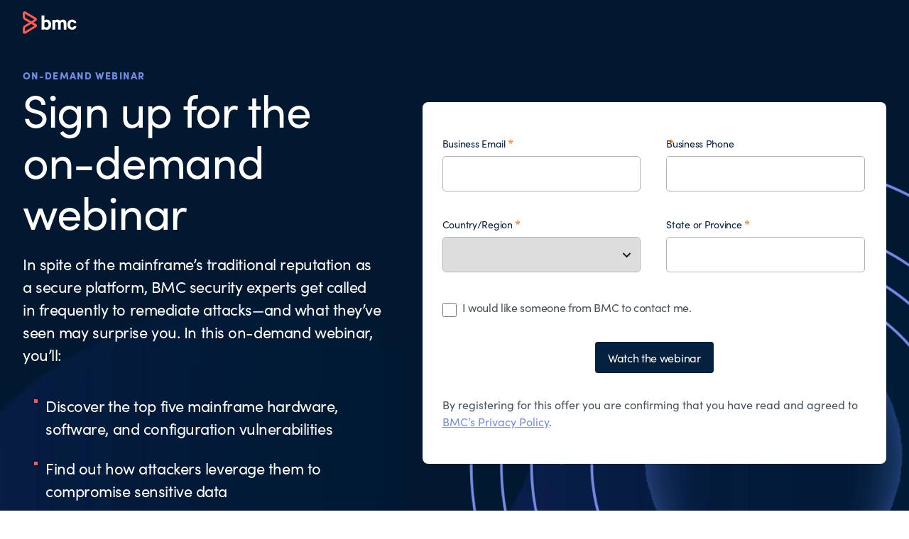

--- FILE ---
content_type: text/html;charset=utf-8
request_url: https://www.bmc.com/forms/top-mainframe-security-threats-of-2020-webinar.html
body_size: 10485
content:

<!DOCTYPE HTML>
<html lang="en-US">
    <head>
    <meta charset="UTF-8"/>
    <meta http-equiv="X-UA-Compatible" content="IE=edge,chrome=1"/>
    
        
        
            <title>Discover common mainframe vulnerabilities and exploits before an attacker does - BMC Software</title>
            <meta property="og:title" content="Discover common mainframe vulnerabilities and exploits before an attacker does - BMC Software"/>
            <meta property="twitter:title" content="Discover common mainframe vulnerabilities and exploits before an attacker does - BMC Software"/>
        
        <meta property="og:url" content="https://www.bmc.com/forms/top-mainframe-security-threats-of-2020-webinar.html"/>
        <meta property="og:description" content="BMC helps customers run and reinvent their businesses with open, scalable, and modular solutions to complex IT problems."/>
        <meta property="og:image" content="https://www.bmc.com/content/dam/bmc/newsroom/open-graph-facebook-linkedin.png"/>
        <meta property="twitter:url" content="https://www.bmc.com/forms/top-mainframe-security-threats-of-2020-webinar.html"/>
        <meta property="twitter:description" content="BMC helps customers run and reinvent their businesses with open, scalable, and modular solutions to complex IT problems."/>
        <meta property="twitter:image" content="https://www.bmc.com/content/dam/bmc/newsroom/open-graph-facebook-linkedin.png"/>
        <meta property="twitter:card" content="summary_large_image"/>
    

    
    <meta name="template" content="form-high-intent-template"/>

    
        
            
            <meta name="robots" content="index, follow"/>
        
    

    
        
            <meta class="swiftype" name="source" data-type="enum" content="en"/>
        
            <meta class="swiftype" name="category" data-type="enum" content="forms"/>
        
        
            <meta class="swiftype" name="popularity" data-type="integer" content="5"/>
        

        

    

    

    <meta name="viewport" content="width=device-width, initial-scale=1.0"/>
<meta name="keywords" content=""/>
<meta name="author" content=""/>
<meta name="apple-mobile-web-app-title" content="BMC Software"/>


   
		<link rel="canonical" href="https://www.bmc.com/forms/top-mainframe-security-threats-of-2020-webinar.html"/>
		<link rel="alternate" href="https://www.bmc.com/forms/top-mainframe-security-threats-of-2020-webinar.html" hreflang="x-default"/>
<link rel="alternate" href="https://www.bmcsoftware.de/forms/top-mainframe-security-threats-of-2020-webinar.html" hreflang="de"/>
<link rel="alternate" href="https://www.bmcsoftware.pt/forms/top-mainframe-security-threats-of-2020-webinar.html" hreflang="pt"/>
<link rel="alternate" href="https://www.bmcsoftware.jp/forms/top-mainframe-security-threats-of-2020-webinar.html" hreflang="jp"/>
<link rel="alternate" href="https://www.bmc.com/forms/top-mainframe-security-threats-of-2020-webinar.html" hreflang="en"/>
<link rel="alternate" href="https://www.bmcsoftware.cn/forms/top-mainframe-security-threats-of-2020-webinar.html" hreflang="cn"/>
<link rel="alternate" href="https://www.bmcsoftware.fr/forms/top-mainframe-security-threats-of-2020-webinar.html" hreflang="fr"/>
<link rel="alternate" href="https://www.bmcsoftware.es/forms/top-mainframe-security-threats-of-2020-webinar.html" hreflang="es"/>

	


<meta name="msapplication-TileImage" content="/etc/clientlibs/bmc/head/touch-icon.png"/>
<meta name="msapplication-TileColor" content="#ffffff"/>

<link rel="shortcut icon" href="/etc/clientlibs/bmc/head/favicon.ico"/>
<link rel="apple-touch-icon-precomposed" href="/etc/clientlibs/bmc/head/touch-icon.png"/>

<link rel="preconnect" href="https://use.typekit.net" crossorigin/>
<link rel="preconnect" href="https://p.typekit.net" crossorigin/>
<link rel="stylesheet" href="https://use.typekit.net/ser7auq.css"/>


    
<link rel="stylesheet" href="/etc.clientlibs/bmc/clientlib/site.css?v=09075108012026"/>



<script>
	(function(){var a=window.mutiny=window.mutiny||{};if(!window.mutiny.client){a.client={_queue:{}};var b=["identify","trackConversion"];var c=[].concat(b,["defaultOptOut","optOut","optIn"]);var d=function factory(c){return function(){for(var d=arguments.length,e=new Array(d),f=0;f<d;f++){e[f]=arguments[f]}a.client._queue[c]=a.client._queue[c]||[];if(b.includes(c)){return new Promise(function(b,d){a.client._queue[c].push({args:e,resolve:b,reject:d})})}else{a.client._queue[c].push({args:e})}}};c.forEach(function(b){a.client[b]=d(b)})}})();
</script>
<script>
      var getCookieAcceptanceLevel = function () {
      var returnVal = "required";
      if (document.cookie.match(/\bnotice_gdpr_prefs=/)) {
        if (document.cookie.match(/\bnotice_gdpr_prefs=[^:]*1[^:]*:/)) {
          returnVal += "|functional";
        }
        if (document.cookie.match(/\bnotice_gdpr_prefs=[^:]*2[^:]*:/)) {
          returnVal += "|advertising";
        }
      } else {
        if (document.cookie.match(/\bnotice_behavior\b/)) {
          //if explicit, time out and wait five times before assuming disallow cookies
          if (document.cookie.match(/\bnotice_behavior=\expressed\b/)) {
            returnVal = "required";
          } else {
            //is implicit, assume allow
            returnVal = "required|functional|advertising";
          }
        } else {
          returnVal = "required";
        }
      }
      return returnVal;
    };

    if (document.cookie.match(/\bnotice_gdpr_prefs=/) || document.cookie.match(/\bnotice_behavior\b/)) {
      var environment = getCookieAcceptanceLevel();
      var index = -1;
      if (environment) {
        index = environment.indexOf("advertising");
      }
      if (index == -1) {
        window.mutiny.client.optOut();
      } else {
        window.mutiny.client.optIn();
      }
    } else {
      console.log("Cookie Consent not set yet");
     // window.mutiny.client.optIn();
    }

</script>
<script data-cfasync="false" src="https://client-registry.mutinycdn.com/personalize/client/a65067c2ccf46822.js"></script>

<script>
    if(index !== -1){
if (!document.getElementById('_cls_detector')) {
   const s = document.createElement('script');
   s.src = 'https://cdn.gbqofs.com/mt/bmc/p/detector-dom.min.js';
   s.id = '_cls_detector';
   s.async = true;
   s.defer = true;
   document.head.appendChild(s);
 }
}

// Function to handle the Mutiny event
function handleMutinyExperienceImpression_2(event) {

    console.log('---------------------------------------')
    var attmptCount= 0;
    // Check if Adobe Launch (_satellite) is available
    if (typeof _satellite !== 'undefined' && _satellite) {
        setTimeout(function() {
           _satellite.track('mutinyExperienceImpression2', event);
       }, 3000);

    } else {
        attmptCount++;
        if(attmptCount < 50){
            setTimeout(function() {
                handleMutinyExperienceImpression_2(event)
            }, 5000);
        }
    }
}

// Add event listener for the Mutiny experience impression event
document.addEventListener('mutiny:renderExperience:complete',window.handleMutinyExperienceImpression_2); //Good
 </script>


    
        <script>
            var bmcMeta = {
  "form": {
    "id": "BMCLeadGenForm",
    "name": "BMCLeadGenForm",
    "leadOffer": "Webinar - Recorded",
    "optIn": "true",
    "isFormCompleteEnabled": "true"
  },
  "page": {
    "contentId": "eaefa980-5c86-41e9-91f6-27982d727e08",
    "optimizelyId": "",
    "contentType": "form-high-intent-template",
    "longName": "en-us:forms-start:top-mainframe-security-threats-of-2020-webinar",
    "productCategories": "ami security",
    "productLineCategories": "zsec",
    "productOrg": "bmc",
    "topicsCategories": "mainframe",
    "errorCode": "",
    "isPurl": "false",
    "modalOpen": {
      "evidon": false,
      "contact": false,
      "content": false,
      "supportAlerts": false,
      "salesChat": false,
      "qualtrics": false
    },
    "GeoIP": {
      "GeoIPRedirectExcluded": false,
      "GeoIPLanguageCode": ""
    },
    "ic": {
      "appInclusion": "false",
      "contentType": "",
      "weighting": "5",
      "contentMarketTopics": "",
      "buyerStage": "",
      "targetPersona": "",
      "sourcePublishDate": "",
      "targetIndustry": "",
      "companySize": ""
    }
  },
  "site": {
    "cultureCode": "en-us",
    "environment": ""
  },
  "user": {
    "sVi": ""
  }
};
        </script>
    



    



    
        <script src="//assets.adobedtm.com/26bc0d698f39/acfed7179c9d/launch-20080aa1ed0e.min.js"></script>
    
    





    
    
    

    
    

    
    
    
    

    

    
    
    
    

</head>
    <body>
        



        <div class="root responsivegrid">


<div class="aem-Grid aem-Grid--12 aem-Grid--default--12 ">
    
    <div class="form-header aem-GridColumn aem-GridColumn--default--12">
    <div class="experience-fragment-base-page xfpage page basicpage">


<div class="aem-Grid aem-Grid--12 aem-Grid--default--12 ">
    
    <div class="aem-component htmlarea aem-GridColumn aem-GridColumn--default--12"><div class="relative">
  <nav class="header-plain">
    <div class="wrapper wrapper--2xlarge">
      <div class="header-top">
        <a class="logo" href="/">
          <img src="/content/dam/bmc/graphics/bmc-logo-white.svg" alt="BMC">
        </a>
      </div>
    </div>
  </nav>
</div>
</div>

    
</div>

</div>

</div>
<div class="parsys aem-GridColumn aem-GridColumn--default--12">




    
    
    <div class="section-container">
    

    
        
        <section class="section section--large section--dark bg-cover bg-center form-section " style="background-image: url('/content/dam/bmc/bxr/form/bg-form.png')" id="section-592077c965">
            <div class="wrapper wrapper--xlarge">
                <div class="parsys">




</div>

                <div class="grid md:grid-cols-12 gap-y-6 sm:pt-5 lg:pt-0 items-top">
                    <div class="md:col-span-5 lg:col-span-5">
                        <div class="space-y-3">
                            <div class="parsys">




    
    
    <div class="section-overview aem-comp">
    
        <div class="section-heading section-heading--light section-heading--left section-heading--large">
            <p class="text-body--eyebrow section-heading__eyebrow">On-demand Webinar </p>
            <h2 class="heading--h1 section-heading__title">Sign up for the on-demand webinar</h2>
            

            
        </div>
    

    


    

</div>


    
    
    <div class="rich-text-comp cmp cmp-text aem-comp">

<p><span class="text-body--large">In spite of the mainframe’s traditional reputation as a secure platform, BMC security experts get called in frequently to remediate attacks—and what they’ve seen may surprise you. In this on-demand webinar, you’ll:</span></p>
<ul>
<li><span class="text-body--large">Discover the top five mainframe hardware, software, and configuration vulnerabilities</span></li>
<li><span class="text-body--large">Find out how attackers leverage them to compromise sensitive data</span></li>
<li><span class="text-body--large">Get practical guidance on how to avoid being the victim of an attack</span></li>
</ul>


    

</div>


</div>

                        </div>
                    </div>
                    <div class="md:col-span-7 lg:col-span-7 md:pl-6 lg:pl-7 lg:pt-6">
                        <div class="parsys">




    
    
    <div class="cmp cmp-form">
<div class="form-loader-overlay bg-trans" style="display: flex;">
    <img src="/content/dam/bmc/bxr/form/bmc-loader-form.gif" alt="Loading..."/>
</div>
<form id="leadgen" name="leadgen" method="POST" action="/forms/top-mainframe-security-threats-of-2020-webinar/_jcr_content/root/parsys/section_container/container-right/form.post.html" enctype="multipart/form-data" class="aem-Grid aem-Grid--12 aem-Grid--default--12 customerform" data-leadgen="leadgen">
    
    
    
    <input type="hidden" name="_charset_" value="UTF-8"/>
    
    
    <span style="display:none;"><input type="text" name="Address3" id="Address3"/><input type="text" name="Surname" id="Surname"/></span>
    
        <div class="experiencefragment aem-GridColumn aem-GridColumn--default--12">

    
    

    



<div class="xf-content-height">
    


<div class="aem-Grid aem-Grid--12 aem-Grid--default--12 ">
    
    <div class="field-set responsivegrid aem-GridColumn aem-GridColumn--default--12"><fieldset class="aem-Grid aem-Grid--12 aem-Grid--default--12 aem-Grid--phone--12 ">
        
        <div class="cmp cmp-title aem-GridColumn aem-GridColumn--default--12">

<h5 class="validation-help-text">
    All fields are required except where noted.</h5>


    

</div>
<div class="cmp cmp-form-field aem-GridColumn--default--none aem-GridColumn--phone--none aem-GridColumn--phone--12 aem-GridColumn aem-GridColumn--default--6 aem-GridColumn--offset--phone--0 aem-GridColumn--offset--default--0"><!-- /*Adding changes for WEB-2633 START*/ -->

        
                
        
        
        
        
        

        <label for="form-text-988054367">First Name</label>
        
        <input type="text" id="form-text-988054367" name="C_FirstName" autocomplete="given-name" data-error-hint="Required" data-errorhint="Required" data-validation-type="first-name" required="required"/>

</div>
<div class="cmp cmp-form-field aem-GridColumn--default--none aem-GridColumn--phone--none aem-GridColumn--phone--12 aem-GridColumn aem-GridColumn--default--6 aem-GridColumn--offset--phone--0 aem-GridColumn--offset--default--0"><!-- /*Adding changes for WEB-2633 START*/ -->

        
        
                
        
        
        
        

        <label for="form-text-988054368">Last Name</label>
        
        <input type="text" id="form-text-988054368" name="C_LastName" autocomplete="family-name" data-error-hint="Required" data-errorhint="Required" data-validation-type="last-name" required="required"/>

</div>
<div class="cmp cmp-form-field aem-GridColumn--default--none aem-GridColumn--phone--none aem-GridColumn--phone--12 aem-GridColumn aem-GridColumn--default--6 aem-GridColumn--offset--phone--0 aem-GridColumn--offset--default--0"><!-- /*Adding changes for WEB-2633 START*/ -->

        
        
        
                
        
        
        

        <label for="form-text-173499244">Business Email</label>
        
        <input type="email" id="form-text-173499244" name="C_EmailAddress" autocomplete="email" data-error-hint="Please enter a valid business email" data-errorhint="Please enter a valid business email" data-validation-type="email-business" required="required"/>

</div>
<div class="cmp cmp-form-field aem-GridColumn--default--none aem-GridColumn--phone--none aem-GridColumn--phone--12 aem-GridColumn aem-GridColumn--default--6 aem-GridColumn--offset--phone--0 aem-GridColumn--offset--default--0"><!-- /*Adding changes for WEB-2633 START*/ -->

        
        
        
        
                
        
        

        <label for="form-text-988054370">Company</label>
        
        <input type="text" id="form-text-988054370" name="C_Company" autocomplete="organization" data-error-hint="Required" data-errorhint="Required" required="required"/>

</div>
<div class="cmp cmp-form-field aem-GridColumn--default--none aem-GridColumn--phone--none aem-GridColumn--phone--12 aem-GridColumn aem-GridColumn--default--6 aem-GridColumn--offset--phone--0 aem-GridColumn--offset--default--0"><!-- /*Adding changes for WEB-2633 START*/ -->

        
        
        
        
        
                
        

        <label for="form-text-988054371">Business Phone </label>
        
        <input type="tel" id="form-text-988054371" name="C_BusPhone" autocomplete="tel" data-error-hint="Please enter your phone number" data-errorhint="Please enter your phone number" required="required"/>

</div>
<div class="cmp cmp-dropdown aem-GridColumn--default--none aem-GridColumn aem-GridColumn--default--6 aem-GridColumn--offset--default--0">
    <label for="C_Job_Level1">Which title best reflects your job?</label>
    
    <div class="decorator-select">
        <select name="C_Job_Level1" id="C_Job_Level1" required="required" class="form-control " data-error-hint="Required" data-errorhint="Required">
            
            
            
            <option value="" disabled selected></option>
        
            
            
            <option value="C-Level">C-Level
            </option>
            
        
            
            
            <option value="Vice President">Vice President
            </option>
            
        
            
            
            <option value="Director">Director
            </option>
            
        
            
            
            <option value="Manager">Manager
            </option>
            
        
            
            
            <option value="IT Professional">IT Professional
            </option>
            
        
            
            
            <option value="Business Professional">Business Professional
            </option>
            
        </select>
    </div>


    
</div>
<div class="cmp cmp-dropdown aem-GridColumn--default--none aem-GridColumn aem-GridColumn--default--6 aem-GridColumn--offset--default--0">
    <label for="C_Country">Country/Region</label>
    
    <div class="decorator-select">
        <select name="C_Country" id="C_Country" required="required" class="form-control " data-error-hint="Required" data-errorhint="Required">
            
            
            
            <option value="" disabled selected></option>
        
            
            
            <option value="USA">USA
            </option>
            
        
            
            
            <option value="Canada" data-gdpr="true">Canada
            </option>
            
        
            
            
            <option value="Afghanistan">Afghanistan
            </option>
            
        
            
            
            <option value="Albania">Albania
            </option>
            
        
            
            
            <option value="Algeria">Algeria
            </option>
            
        
            
            
            <option value="American Samoa">American Samoa
            </option>
            
        
            
            
            <option value="Andorra">Andorra
            </option>
            
        
            
            
            <option value="Angola">Angola
            </option>
            
        
            
            
            <option value="Anguilla">Anguilla
            </option>
            
        
            
            
            <option value="Antarctica">Antarctica
            </option>
            
        
            
            
            <option value="Antigua and Barbuda">Antigua and Barbuda
            </option>
            
        
            
            
            <option value="Argentina" data-gdpr="true">Argentina
            </option>
            
        
            
            
            <option value="Armenia">Armenia
            </option>
            
        
            
            
            <option value="Aruba">Aruba
            </option>
            
        
            
            
            <option value="Australia" data-gdpr="true">Australia
            </option>
            
        
            
            
            <option value="Austria" data-gdpr="true">Austria
            </option>
            
        
            
            
            <option value="Azerbaijan" data-gdpr="true">Azerbaijan
            </option>
            
        
            
            
            <option value="Bahamas">Bahamas
            </option>
            
        
            
            
            <option value="Bahrain">Bahrain
            </option>
            
        
            
            
            <option value="Bangladesh">Bangladesh
            </option>
            
        
            
            
            <option value="Barbados">Barbados
            </option>
            
        
            
            
            <option value="Belarus">Belarus
            </option>
            
        
            
            
            <option value="Belgium" data-gdpr="true">Belgium
            </option>
            
        
            
            
            <option value="Belize">Belize
            </option>
            
        
            
            
            <option value="Benin">Benin
            </option>
            
        
            
            
            <option value="Bermuda">Bermuda
            </option>
            
        
            
            
            <option value="Bhutan">Bhutan
            </option>
            
        
            
            
            <option value="Bolivia">Bolivia
            </option>
            
        
            
            
            <option value="Bosnia and Herzegovina">Bosnia and Herzegovina
            </option>
            
        
            
            
            <option value="Botswana">Botswana
            </option>
            
        
            
            
            <option value="Bouvet Island">Bouvet Island
            </option>
            
        
            
            
            <option value="Brazil" data-gdpr="true">Brazil
            </option>
            
        
            
            
            <option value="British Indian Ocean Territory">British Indian Ocean Territory
            </option>
            
        
            
            
            <option value="Brunei Darussalam">Brunei Darussalam
            </option>
            
        
            
            
            <option value="Bulgaria" data-gdpr="true">Bulgaria
            </option>
            
        
            
            
            <option value="Burkina Faso">Burkina Faso
            </option>
            
        
            
            
            <option value="Burundi">Burundi
            </option>
            
        
            
            
            <option value="Cambodia">Cambodia
            </option>
            
        
            
            
            <option value="Cameroon">Cameroon
            </option>
            
        
            
            
            <option value="Cape Verde">Cape Verde
            </option>
            
        
            
            
            <option value="Cayman Islands">Cayman Islands
            </option>
            
        
            
            
            <option value="Central African Republic">Central African Republic
            </option>
            
        
            
            
            <option value="Chad">Chad
            </option>
            
        
            
            
            <option value="Chile">Chile
            </option>
            
        
            
            
            <option value="China" data-gdpr="true">China
            </option>
            
        
            
            
            <option value="Christmas Island">Christmas Island
            </option>
            
        
            
            
            <option value="Colombia">Colombia
            </option>
            
        
            
            
            <option value="Comoros">Comoros
            </option>
            
        
            
            
            <option value="Congo, Democratic Republic of the">Congo, Democratic Republic of the
            </option>
            
        
            
            
            <option value="Congo, Republic of">Congo, Republic of
            </option>
            
        
            
            
            <option value="Cook Islands">Cook Islands
            </option>
            
        
            
            
            <option value="Costa Rica">Costa Rica
            </option>
            
        
            
            
            <option value="Cote D&#39;Ivoire">Cote D&#39;Ivoire
            </option>
            
        
            
            
            <option value="Croatia" data-gdpr="true">Croatia
            </option>
            
        
            
            
            <option value="Cyprus" data-gdpr="true">Cyprus
            </option>
            
        
            
            
            <option value="CZECH Republic">CZECH Republic
            </option>
            
        
            
            
            <option value="Denmark" data-gdpr="true">Denmark
            </option>
            
        
            
            
            <option value="Djibouti">Djibouti
            </option>
            
        
            
            
            <option value="Dominica">Dominica
            </option>
            
        
            
            
            <option value="Dominican Republic">Dominican Republic
            </option>
            
        
            
            
            <option value="East Timor">East Timor
            </option>
            
        
            
            
            <option value="Ecuador">Ecuador
            </option>
            
        
            
            
            <option value="Egypt">Egypt
            </option>
            
        
            
            
            <option value="El Salvador">El Salvador
            </option>
            
        
            
            
            <option value="Equatorial Guinea">Equatorial Guinea
            </option>
            
        
            
            
            <option value="Eritrea">Eritrea
            </option>
            
        
            
            
            <option value="Estonia" data-gdpr="true">Estonia
            </option>
            
        
            
            
            <option value="Ethiopia">Ethiopia
            </option>
            
        
            
            
            <option value="Faroe Islands">Faroe Islands
            </option>
            
        
            
            
            <option value="Fiji">Fiji
            </option>
            
        
            
            
            <option value="Finland" data-gdpr="true">Finland
            </option>
            
        
            
            
            <option value="France" data-gdpr="true">France
            </option>
            
        
            
            
            <option value="French Guiana">French Guiana
            </option>
            
        
            
            
            <option value="French Polynesia">French Polynesia
            </option>
            
        
            
            
            <option value="French Southern Territories">French Southern Territories
            </option>
            
        
            
            
            <option value="Gabon">Gabon
            </option>
            
        
            
            
            <option value="Gambia">Gambia
            </option>
            
        
            
            
            <option value="Georgia">Georgia
            </option>
            
        
            
            
            <option value="Germany" data-gdpr="true">Germany
            </option>
            
        
            
            
            <option value="Ghana">Ghana
            </option>
            
        
            
            
            <option value="Gibraltar">Gibraltar
            </option>
            
        
            
            
            <option value="Greece" data-gdpr="true">Greece
            </option>
            
        
            
            
            <option value="Greenland">Greenland
            </option>
            
        
            
            
            <option value="Grenada">Grenada
            </option>
            
        
            
            
            <option value="Guadeloupe">Guadeloupe
            </option>
            
        
            
            
            <option value="Guam">Guam
            </option>
            
        
            
            
            <option value="Guatemala">Guatemala
            </option>
            
        
            
            
            <option value="Guinea">Guinea
            </option>
            
        
            
            
            <option value="Guinea-Bissau">Guinea-Bissau
            </option>
            
        
            
            
            <option value="Guyana">Guyana
            </option>
            
        
            
            
            <option value="Haiti">Haiti
            </option>
            
        
            
            
            <option value="Heard/McDonald Islands">Heard/McDonald Islands
            </option>
            
        
            
            
            <option value="Honduras">Honduras
            </option>
            
        
            
            
            <option value="Hong Kong" data-gdpr="true">Hong Kong
            </option>
            
        
            
            
            <option value="Hungary" data-gdpr="true">Hungary
            </option>
            
        
            
            
            <option value="Iceland">Iceland
            </option>
            
        
            
            
            <option value="India" data-gdpr="true">India
            </option>
            
        
            
            
            <option value="Indonesia">Indonesia
            </option>
            
        
            
            
            <option value="Iraq">Iraq
            </option>
            
        
            
            
            <option value="Ireland" data-gdpr="true">Ireland
            </option>
            
        
            
            
            <option value="Israel" data-gdpr="true">Israel
            </option>
            
        
            
            
            <option value="Italy" data-gdpr="true">Italy
            </option>
            
        
            
            
            <option value="Jamaica">Jamaica
            </option>
            
        
            
            
            <option value="Japan" data-gdpr="true">Japan
            </option>
            
        
            
            
            <option value="Jordan">Jordan
            </option>
            
        
            
            
            <option value="Kazakhstan">Kazakhstan
            </option>
            
        
            
            
            <option value="Kenya">Kenya
            </option>
            
        
            
            
            <option value="Kiribati">Kiribati
            </option>
            
        
            
            
            <option value="Korea, Republic of" data-gdpr="true">Korea, Republic of
            </option>
            
        
            
            
            <option value="Kuwait">Kuwait
            </option>
            
        
            
            
            <option value="Kyrgyzsta">Kyrgyzstan
            </option>
            
        
            
            
            <option value="Laos">Laos
            </option>
            
        
            
            
            <option value="Latvia" data-gdpr="true">Latvia
            </option>
            
        
            
            
            <option value="Lebanon">Lebanon
            </option>
            
        
            
            
            <option value="Lesotho">Lesotho
            </option>
            
        
            
            
            <option value="Liberia">Liberia
            </option>
            
        
            
            
            <option value="Libya">Libya
            </option>
            
        
            
            
            <option value="Liechtenstein">Liechtenstein
            </option>
            
        
            
            
            <option value="Lithuania" data-gdpr="true">Lithuania
            </option>
            
        
            
            
            <option value="Luxembourg" data-gdpr="true">Luxembourg
            </option>
            
        
            
            
            <option value="Macau">Macau
            </option>
            
        
            
            
            <option value="Macedonia, the Former Yugosla">Macedonia, the Former Yugosla
            </option>
            
        
            
            
            <option value="Madagascar">Madagascar
            </option>
            
        
            
            
            <option value="Malawi">Malawi
            </option>
            
        
            
            
            <option value="Malaysia">Malaysia
            </option>
            
        
            
            
            <option value="Maldives">Maldives
            </option>
            
        
            
            
            <option value="Mali">Mali
            </option>
            
        
            
            
            <option value="Malta" data-gdpr="true">Malta
            </option>
            
        
            
            
            <option value="Marshall Islands">Marshall Islands
            </option>
            
        
            
            
            <option value="Martinique">Martinique
            </option>
            
        
            
            
            <option value="Mauritania">Mauritania
            </option>
            
        
            
            
            <option value="Mauritius">Mauritius
            </option>
            
        
            
            
            <option value="Mayotte">Mayotte
            </option>
            
        
            
            
            <option value="Mexico" data-gdpr="true">Mexico
            </option>
            
        
            
            
            <option value="Micronesia, Federated States o">Micronesia, Federated States of
            </option>
            
        
            
            
            <option value="Moldova, Republic of">Moldova, Republic of
            </option>
            
        
            
            
            <option value="Monaco">Monaco
            </option>
            
        
            
            
            <option value="Mongolia">Mongolia
            </option>
            
        
            
            
            <option value="Montenegro">Montenegro
            </option>
            
        
            
            
            <option value="Montserrat">Montserrat
            </option>
            
        
            
            
            <option value="Morocco">Morocco
            </option>
            
        
            
            
            <option value="Mozambique">Mozambique
            </option>
            
        
            
            
            <option value="Myanmar">Myanmar
            </option>
            
        
            
            
            <option value="Namibia">Namibia
            </option>
            
        
            
            
            <option value="Nauru">Nauru
            </option>
            
        
            
            
            <option value="Nepal">Nepal
            </option>
            
        
            
            
            <option value="Netherlands" data-gdpr="true">Netherlands
            </option>
            
        
            
            
            <option value="Netherlands Antilles" data-gdpr="true">Netherlands Antilles
            </option>
            
        
            
            
            <option value="New Caledonia">New Caledonia
            </option>
            
        
            
            
            <option value="New Zealand">New Zealand
            </option>
            
        
            
            
            <option value="Nicaragua">Nicaragua
            </option>
            
        
            
            
            <option value="Niger">Niger
            </option>
            
        
            
            
            <option value="Nigeria">Nigeria
            </option>
            
        
            
            
            <option value="Niue">Niue
            </option>
            
        
            
            
            <option value="Norfolk island">Norfolk island
            </option>
            
        
            
            
            <option value="Norway">Norway
            </option>
            
        
            
            
            <option value="Oman">Oman
            </option>
            
        
            
            
            <option value="Pakistan">Pakistan
            </option>
            
        
            
            
            <option value="Palau">Palau
            </option>
            
        
            
            
            <option value="Panama">Panama
            </option>
            
        
            
            
            <option value="Papua New Guinea">Papua New Guinea
            </option>
            
        
            
            
            <option value="Paraguay">Paraguay
            </option>
            
        
            
            
            <option value="Peru">Peru
            </option>
            
        
            
            
            <option value="Philippines">Philippines
            </option>
            
        
            
            
            <option value="Poland" data-gdpr="true">Poland
            </option>
            
        
            
            
            <option value="Portugal" data-gdpr="true">Portugal
            </option>
            
        
            
            
            <option value="Puerto Rico">Puerto Rico
            </option>
            
        
            
            
            <option value="Qatar">Qatar
            </option>
            
        
            
            
            <option value="Reunion">Reunion
            </option>
            
        
            
            
            <option value="Romania" data-gdpr="true">Romania
            </option>
            
        
            
            
            <option value="Rwanda">Rwanda
            </option>
            
        
            
            
            <option value="Samoa">Samoa
            </option>
            
        
            
            
            <option value="San Marino">San Marino
            </option>
            
        
            
            
            <option value="Sao Tome and Principe">Sao Tome and Principe
            </option>
            
        
            
            
            <option value="Saudi Arabia" data-gdpr="true">Saudi Arabia
            </option>
            
        
            
            
            <option value="Senegal">Senegal
            </option>
            
        
            
            
            <option value="Serbia">Serbia
            </option>
            
        
            
            
            <option value="Seychelles">Seychelles
            </option>
            
        
            
            
            <option value="Sierra Leone">Sierra Leone
            </option>
            
        
            
            
            <option value="Singapore" data-gdpr="true">Singapore
            </option>
            
        
            
            
            <option value="Slovak Republic" data-gdpr="true">Slovak Republic
            </option>
            
        
            
            
            <option value="Slovenia" data-gdpr="true">Slovenia
            </option>
            
        
            
            
            <option value="Solomon Islands">Solomon Islands
            </option>
            
        
            
            
            <option value="Somalia">Somalia
            </option>
            
        
            
            
            <option value="South Africa" data-gdpr="true">South Africa
            </option>
            
        
            
            
            <option value="South Sudan">South Sudan
            </option>
            
        
            
            
            <option value="Spain" data-gdpr="true">Spain
            </option>
            
        
            
            
            <option value="Sri Lanka">Sri Lanka
            </option>
            
        
            
            
            <option value="St. Helena">St. Helena
            </option>
            
        
            
            
            <option value="St. Kitts and Nevis">St. Kitts and Nevis
            </option>
            
        
            
            
            <option value="St. Lucia">St. Lucia
            </option>
            
        
            
            
            <option value="St. Vincent &amp; the Grenadines">St. Vincent &amp; the Grenadines
            </option>
            
        
            
            
            <option value="Sudan">Sudan
            </option>
            
        
            
            
            <option value="Suriname">Suriname
            </option>
            
        
            
            
            <option value="Swaziland">Swaziland
            </option>
            
        
            
            
            <option value="Sweden" data-gdpr="true">Sweden
            </option>
            
        
            
            
            <option value="Switzerland" data-gdpr="true">Switzerland
            </option>
            
        
            
            
            <option value="Taiwan, Republic of China">Taiwan, Republic of China
            </option>
            
        
            
            
            <option value="Tajikistan">Tajikistan
            </option>
            
        
            
            
            <option value="Tanzania, United Republic of">Tanzania, United Republic of
            </option>
            
        
            
            
            <option value="Thailand" data-gdpr="true">Thailand
            </option>
            
        
            
            
            <option value="Togo">Togo
            </option>
            
        
            
            
            <option value="Tokelau">Tokelau
            </option>
            
        
            
            
            <option value="Tonga">Tonga
            </option>
            
        
            
            
            <option value="Trinidad &amp; Tobago">Trinidad &amp; Tobago
            </option>
            
        
            
            
            <option value="Tunisia">Tunisia
            </option>
            
        
            
            
            <option value="Turkey" data-gdpr="true">Turkey
            </option>
            
        
            
            
            <option value="Turkmenistan">Turkmenistan
            </option>
            
        
            
            
            <option value="Turks and Caicos Islands">Turks and Caicos Islands
            </option>
            
        
            
            
            <option value="Tuvalu">Tuvalu
            </option>
            
        
            
            
            <option value="Uganda">Uganda
            </option>
            
        
            
            
            <option value="Ukraine">Ukraine
            </option>
            
        
            
            
            <option value="United Arab Emirates" data-gdpr="true">United Arab Emirates
            </option>
            
        
            
            
            <option value="United Kingdom" data-gdpr="true">United Kingdom
            </option>
            
        
            
            
            <option value="Uruguay">Uruguay
            </option>
            
        
            
            
            <option value="Uzbekistan">Uzbekistan
            </option>
            
        
            
            
            <option value="Vanuatu">Vanuatu
            </option>
            
        
            
            
            <option value="Vatican City State">Vatican City State
            </option>
            
        
            
            
            <option value="Venezuela">Venezuela
            </option>
            
        
            
            
            <option value="Vietnam" data-gdpr="true">Vietnam
            </option>
            
        
            
            
            <option value="Virgin Islands (British)">Virgin Islands (British)
            </option>
            
        
            
            
            <option value="Virgin Islands (U.S.)">Virgin Islands (U.S.)
            </option>
            
        
            
            
            <option value="Western Sahara">Western Sahara
            </option>
            
        
            
            
            <option value="Yemen">Yemen
            </option>
            
        
            
            
            <option value="Zambia">Zambia
            </option>
            
        
            
            
            <option value="Zimbabwe">Zimbabwe
            </option>
            
        </select>
    </div>


    
</div>
<div class="cmp cmp-form-field aem-GridColumn--default--none aem-GridColumn--phone--none aem-GridColumn--phone--12 aem-GridColumn aem-GridColumn--default--6 aem-GridColumn--offset--phone--0 aem-GridColumn--offset--default--0"><!-- /*Adding changes for WEB-2633 START*/ -->

        
        
        
        
        

        <label for="C_State_Prov">State or Province</label>
        
        <input type="text" id="C_State_Prov" name="C_State_Prov" data-error-hint="Required" data-errorhint="Required" required="required"/>

</div>
<div class="cmp cmp-options aem-GridColumn aem-GridColumn--default--12">
    <div class="form-group checkbox">
        
        
        <label for="C_Contact_Me1_group"></label>
        
        <ol id="C_Contact_Me1_group">
            <li>
                
                

                <input type="checkbox" name="C_Contact_Me1" id="C_Contact_Me1" value="Yes"/>
                <label for="C_Contact_Me1">
                    I would like someone from BMC to contact me.
                </label>
            </li>

        </ol>
    </div>
    


    
</div>

        
        		
        
        <input type="hidden" id="GDPR_Eligible" name="GDPR_Eligible" value="No"/>
        
                <div class="cmp cmp-options aem-GridColumn aem-GridColumn--default--12">
                        <div class="form-group checkbox">
                                <label for="C_OptIn"></label>
                                
                                <ol id="C_OptIn_group" style="display:none;">
                                        <li>                                       		
                                                <input name="C_OptIn" id="C_OptIn" value="Yes" type="checkbox" checked="checked"/>
                                                <label for="C_OptIn">
                                                        I would like to receive marketing communications regarding BMC products, services, and events. I can unsubscribe at a later time.
                                                         
                                                         <span class="dynamic-optional-text optional-text" style="display:none;"> (optional)</span> 
                                                          
                                                </label>
                                        </li>

                                </ol>
                        </div>
                </div>

        
        
		 
        

        <!-- 15132 : Add China Country checkbox to AEM Forms -->
        <input type="hidden" id="China_Checkbox" name="China_Checkbox" value=""/>
        <div class="cmp cmp-options aem-GridColumn aem-GridColumn--default--12" style="display: none; padding: 0px;">
             <div class="form-group checkbox">
                  <label for="China_OptIn"></label>
                  <ol id="China_OptIn_group" style="display:none;">
                       <li>
                            <input name="China_OptIn" id="China_OptIn" value="Yes" type="checkbox" checked=""/>
                           <label for="China_OptIn"> I agree with the transfer of my personal data outside China, in accordance with BMC’s
                               <a href="/legal/privacy-policy.html" target="Target">Privacy Policy</a> and <a href="/legal/data-privacy-binding-corporate-rules.html" target="Target">Binding Corporate Rules Policy.*</a>
                               <span class="dynamic-optional-text optional-text" style="display:none;"></span>
                           </label>
                            <span class="error-text"></span>
                       </li>
                  </ol>
             </div>
        </div>
</fieldset></div>

    
</div>

</div>
</div>

    
        
    
        
    

    
    
    
    
 <span class="submit-btn-wrap">
<button type="SUBMIT" class="button button--fill button--medium button--midnight">Watch the webinar</button>
</span>
    

    


    
        

<p>By registering for this offer you are confirming that you have read and agreed to <a href="/legal/personal-information.html" target="Target">BMC’s Privacy Policy</a>.<br />
</p>


    


    


	<input type="hidden" id="C_Lead_Rating_Override1" name="C_Lead_Rating_Override1" value=""/>
	<input type="hidden" id="Email_Source" name="Email_Source" value=""/>
	<input type="hidden" id="elqCustomerGUID" name="elqCustomerGUID" value=""/>
	<input type="hidden" id="C_Source_Name1" name="C_Source_Name1" value=""/>
	<input type="hidden" id="adobe_unique_hit_id" name="adobe_unique_hit_id" value=""/>
    <input type="hidden" id="C_CookieConsentFlag" name="C_CookieConsentFlag" value=""/>

    <span class="form-hidden" style="display:none;"><input type="text" name="Address3" id="Address3"/><input type="text" name="Surname" id="Surname"/></span>

</form>

<script defer>
function resetCountry(){document.querySelectorAll(".form-section form").forEach(()=>{if(document.querySelector("select[name^='C_Country']") !== null) document.querySelector("select[name^='C_Country']").selectedIndex = 0})}function resetDropdownWithDelay(){setTimeout(resetCountry,100)}document.addEventListener("DOMContentLoaded",resetDropdownWithDelay);
function resetSubmitButton(){let b=document.querySelector(".form-section form button[type='submit']");b&&(b.disabled=false,b.classList.remove("btn-loading"))}function resetSubmitWithDelay(){setTimeout(resetSubmitButton,300)}window.addEventListener("pageshow",resetSubmitWithDelay);
</script>
</div>


</div>

                    </div>
                </div>
                <div class="parsys">




</div>

            </div>
        </section>
    
    


    


</div>


</div>
<div class="site-footer aem-GridColumn aem-GridColumn--default--12">
    <div class="experience-fragment-base-page xfpage page basicpage">


<div class="aem-Grid aem-Grid--12 aem-Grid--default--12 ">
    
    <div class="aem-component htmlarea aem-GridColumn aem-GridColumn--default--12"><footer class="footer" aria-labelledby="footer-heading">
 <h2 id="footer-heading" class="sr-only">Footer</h2>
 <div class="wrapper wrapper--xlarge">
  <div class="footer__grid">
   <div>
    <h3 class="heading--h5">
     Company
    </h3>
    <div class="footer__menu">
     <ul class="footer__menu-list">
      <li>
       <a href="/corporate/about-bmc-software.html">About BMC</a>
      </li>
      <li>
       <a href="/events.html">Events</a>
      </li>
      <li>
       <a href="/webinars.html">Webinars</a>
      </li>
      <li>
       <a href="#" class="js-open-modal sss" data-id="feedback-modal">Feedback</a>
      </li>

      <li>
       <a href="/careers/careers.html">Careers</a>
      </li>
      <li>
       <a href="/contacts-locations/worldwide.html">Global Contacts</a>
      </li>
      <li>
       <a href="/sitemap.html">Sitemap</a>
      </li>
      <li>
       <a href="/newsroom/newsroom.html">Newsroom</a>
      </li>
     </ul>
    </div>
   </div>

   <div>
    <h3 class="heading--h5">
     Support
    </h3>
    <div class="footer__menu">
     <ul class="footer__menu-list">
      <li>
       <a href="/support/support-central.html">Support Central</a>
      </li>
      <li>
       <a href="/support/resources/support-search.html">Knowledge Base</a>
      </li>
      <li>
       <a href="/corporate/trust-center/vulnerability-disclosure.html">Vulnerability Disclosure</a>
      </li>
      <li>
       <a href="https://docs.bmc.com/docs/dashboard.action">Documentation</a>
      </li>
      <li>
       <a href="/available/epd.html">Downloads</a>
      </li>
      <li>
       <a href="/resource-center.html">Resources</a>
      </li>
     </ul>
    </div>
   </div>

   <div>
    <h3 class="heading--h5">
     Social
    </h3>
    <div class="footer__menu">
     <ul class="footer__menu-list">
      <li>
       <a href="https://community.bmc.com/" target="_blank" rel="noopener">
        <span class="icon icon--lg">
         <img src="/content/dam/bmc/graphics/icon-community.svg" alt=""/>
        </span>
        Community
       </a>
      </li>
      <li>
       <a href="https://www.linkedin.com/company/1597" target="_blank" rel="noopener">
        <span class="icon icon--lg">
         <img src="/content/dam/bmc/graphics/icon-linkedin.svg" alt=""/>
        </span>
        LinkedIn
       </a>
      </li>
      <li>
       <a href="https://www.facebook.com/bmcsoftware" target="_blank" rel="noopener">
        <span class="icon icon--lg">
         <img src="/content/dam/bmc/graphics/icon-facebook.svg" alt=""/>
        </span>
        Facebook
       </a>
      </li>
      <li>
       <a href="https://www.youtube.com/user/BMCSoftwareBMCtv" target="_blank" rel="noopener">
        <span class="icon icon--lg">
         <img src="/content/dam/bmc/graphics/icon-youtube.svg" alt=""/>
        </span>
        YouTube
       </a>
      </li>
      <li>
       <a href="/blogs">
        <span class="icon icon--lg">
         <img src="/content/dam/bmc/graphics/icon-blogs.svg" alt=""/>
        </span>
        BMC Blogs
       </a>
      </li>
      <li>
       <a href="https://twitter.com/bmcsoftware/" target="_blank" rel="noopener">
        <span class="icon icon--lg">
         <img src="/content/dam/bmc/graphics/icon-twitter.svg" alt=""/>
        </span>
        X
       </a>
      </li>
      <li>
       <a href="https://www.instagram.com/bmcsoftware/" target="_blank" rel="noopener">
        <span class="icon icon--lg">
         <img src="/content/dam/bmc/graphics/icon-instagram.svg" alt=""/>
        </span>
        Instagram
       </a>
      </li>
     </ul>
    </div>
   </div>

   <div class="footer__widget">
    <div>
     <label for="search" class="text-body--large">
      Search BMC
     </label>
     <form class="footer__search-form" method="get" action="/search/">
      <input class="footer__search-bar" type="text" placeholder="Search" name="q" />
      <button class="footer__search-icon" aria-label="Search">
       <span class="icon icon--md">
        <img src="/content/dam/bmc/graphics/icon-search.svg" alt="Search Icon"/>
       </span>
      </button>
     </form>
    </div>

    <div>
     <label for="language-selector" class="text-body--large">
      Choose your language
     </label>
     <select id="language-selector" name="language" class="footer__language" aria-label="language selector">
      <option value="//www.bmc.com" data-language="en" selected>English</option>
      <option value="//www.bmcsoftware.fr" data-language="fr">Français</option>
      <option value="//www.bmcsoftware.de" data-language="de">Deutsch</option>
      <option value="//www.bmcsoftware.cn" data-language="zh">简体中文</option>
      <option value="//www.bmcsoftware.es" data-language="es">Español</option>
      <option value="//www.bmcsoftware.pt" data-language="pt">Português</option>
      <option value="//www.bmcsoftware.jp" data-language="ja">日本語</option>
     </select>
    </div>
   </div>
  </div>

  <div class="footer__legal">
   <div class="footer__logo">
    <a href="/">
     <img src="/content/dam/bmc/graphics/bmc-logo-light.svg" alt="BMC"/>
    </a>
   </div>
   <div>
    <ul class="footer__list">
     <li class="footer__list-item">
      <a href="/contacts-locations/worldwide.html">
       <span class="text-body--xsmall">
        Contact
       </span>
      </a>
     </li>
     <li class="footer__list-item">
      <a href="/product-trials-demos.html">
       <span class="text-body--xsmall">
        Free Trials
       </span>
      </a>
     </li>
     <li class="footer__list-item">
      <a href="/legal.html">
       <span class="text-body--xsmall">
        Legal
       </span>
      </a>
     </li>
     <li class="footer__list-item">
      <a href="/legal/privacy-policy.html">
       <span class="text-body--xsmall">
        Privacy Policy
       </span>
      </a>
     </li>
     <li class="footer__list-item">
      <a href="https://privacyportal-de.onetrust.com/hosted-webform/consent/fcf35cdc-c407-4f4e-b6a7-656d985123e6/a2c12bbd-751b-444d-9166-f84d7eb09dc8">
       <span class="text-body--xsmall">
        Email Opt-Out
       </span>
      </a>
     </li>
     <li class="footer__list-item">
      <a href="/corporate/trust-center/trust-center.html">
       <span class="text-body--xsmall">
        Trust Center
       </span>
      </a>
     </li>
    </ul>
    <p class="text-body--xsmall footer__copyright">
     &copy; Copyright 2005-2026 BMC Software, Inc. Use of this site signifies your acceptance of BMC’s <a href="/legal/terms-of-use.html" target="_blank">Terms of Use</a>. BMC, the BMC logo, and other BMC marks are assets of BMC Software,
     Inc. These trademarks are <a href="/legal/bmc-us-registered-trademarks.html" target="_blank">registered</a> and <a href="/available/supported-product-az-list.html" target="_blank">may be registered</a> in the U.S. and in other
     countries.
    </p>
   </div>
  </div>
 </div>
</footer>
<div id="feedback-modal" class="modal iframe-modal modal--dark">
 <div class="modal__inner">
  <div class="modal__outside js-close-modal"></div>
  <button class="modal__close js-close-modal">
   <svg width="24" height="24" viewBox="0 0 24 24" fill="none" xmlns="http://www.w3.org/2000/svg">
    <path
     d="M12.0007 10.5865L16.9504 5.63672L18.3646 7.05093L13.4149 12.0007L18.3646 16.9504L16.9504 18.3646L12.0007 13.4149L7.05093 18.3646L5.63672 16.9504L10.5865 12.0007L5.63672 7.05093L7.05093 5.63672L12.0007 10.5865Z"
     fill="currentColor"
    ></path>
   </svg>
  </button>

  <div class="wrapper wrapper--medium pointer-events-none">
   <div class="modal__content pointer-events-auto">
    <iframe data-src="https://bmc.co1.qualtrics.com/jfe/form/SV_0iGzUMckf6JjZ7U?feedback=footer" title="Feedback form" class="p-2 bg-white" allow="fullscreen"></iframe>
   </div>
  </div>
 </div>
</div>
</div>

    
</div>

</div>

</div>

    
</div>
</div>

<div class="fancybox-content" id="confirm"></div>
<script type="text/javascript">
    document.querySelector('.root').id = 'content-root';
</script>
        
    
    
    
<script src="/etc.clientlibs/bmc/clientlib/dependencies.js"></script>





    
<script type="module" src="/etc.clientlibs/bmc/clientlib/site.js?v=09075108012026"></script>




    




<script type="text/javascript">
    try {
      _satellite.pageBottom();
    }
    catch (e) {
      // can capture any error here
    }
</script>




    


        

    </body>
</html>


--- FILE ---
content_type: application/x-javascript;charset=utf-8
request_url: https://smetrics.bmc.com/id?d_visid_ver=5.5.0&d_fieldgroup=A&mcorgid=90FF097853513F650A490D4C%40AdobeOrg&mid=30365060356057645653211158385409195204&ts=1769568056321
body_size: -42
content:
{"mid":"30365060356057645653211158385409195204"}